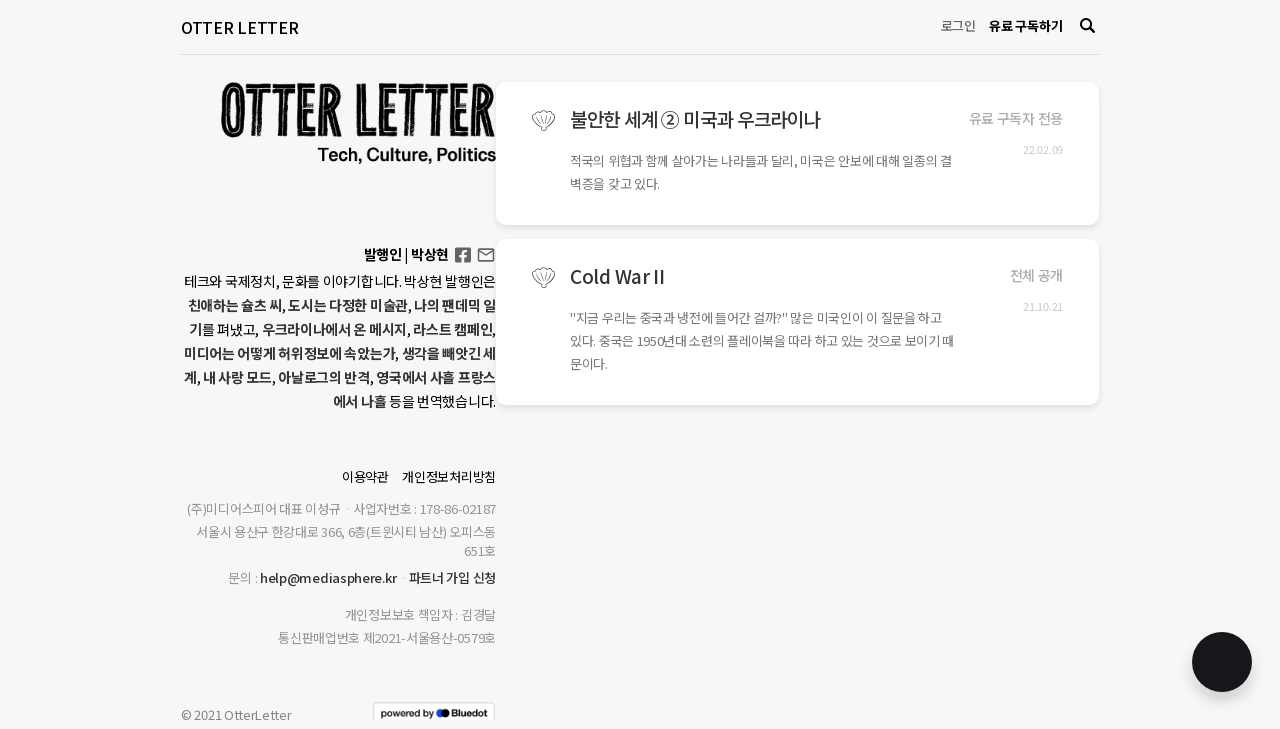

--- FILE ---
content_type: text/html; charset=utf-8
request_url: https://otterletter.com/tag/hoju/
body_size: 9447
content:
<!doctype html>
<html lang='kr'>

    <meta charset="utf-8" />
    <meta http-equiv="X-UA-Compatible" content="IE=edge" />

    <title>호주 - OTTER LETTER</title>
    <meta name="HandheldFriendly" content="True" />
    <meta name="viewport" content="width=device-width, initial-scale=1.0" />

    <link rel="shortcut icon" href="/favicon.ico">
    <link rel="icon" href="/favicon.ico" sizes="32x32">
    <link rel="icon" href="/assets/favicon/favicon64.png?v=37d288ff4a.v202307" sizes="64x64">

    <link rel="preconnect" href="https://fonts.gstatic.com">
    <link href="https://fonts.googleapis.com/css2?family=Noto+Sans+KR:wght@300;400;500;700&display=swap" rel="stylesheet">

    <link rel="stylesheet" type="text/css" href="/assets/css/screen.css?v=37d288ff4a.v202307" />
    <link rel="stylesheet" type="text/css" href="/assets/css/style.css?v=37d288ff4a.v202307" />

    <script type="text/javascript" src="/assets/built/jquery.js?v=37d288ff4a.v202307"></script>

    <link rel="stylesheet" href="/public/bluedot.min.css?v=37d288ff4a.v202307"/>

    <style type="text/css">
        /* For Bluedot */
        :root {
        --content-background:#f7f7f7;
        }

        .bluedot-footer {
            background:transparent
        }
    </style>

    <script type="text/javascript">
        var bluedot_user_id = null;
    </script>

    <!-- TODO : 내부에서 설정할 수 있도록 변경 필요 -->
    <!-- Global site tag (gtag.js) - Google Analytics -->
    <script async src="https://www.googletagmanager.com/gtag/js?id=G-5TJDHKF9Z7"></script>
    <script>
    window.dataLayer = window.dataLayer || [];
    function gtag(){dataLayer.push(arguments);}
    gtag('js', new Date());

    gtag('config', 'G-5TJDHKF9Z7');
    </script><link rel="canonical" href="https://otterletter.com/tag/hoju/" />
    <meta name="referrer" content="no-referrer-when-downgrade" />
    
    <meta property="og:site_name" content="OTTER LETTER" />
    <meta property="og:type" content="website" />
    <meta property="og:title" content="호주 - OTTER LETTER" />
    <meta property="og:description" content="영문 매체들을 중심으로 테크와 문화, 정치에 관한 흥미롭고 새로운 이야기를 소개하는 스토리 큐레이션 서비스. 발행인 특유의 관점으로 찾아낸 이야기를 쉬운 배경 설명과 함께 전달합니다. 유료 구독자들을 대상으로 책을 추첨, 선물하는 이벤트도 꾸준히 진행합니다." />
    <meta property="og:url" content="https://otterletter.com/tag/hoju/" />
    <meta property="article:publisher" content="https://www.facebook.com/sanghyun.simon.park" />
    <meta name="twitter:card" content="summary" />
    <meta name="twitter:title" content="호주 - OTTER LETTER" />
    <meta name="twitter:description" content="영문 매체들을 중심으로 테크와 문화, 정치에 관한 흥미롭고 새로운 이야기를 소개하는 스토리 큐레이션 서비스. 발행인 특유의 관점으로 찾아낸 이야기를 쉬운 배경 설명과 함께 전달합니다. 유료 구독자들을 대상으로 책을 추첨, 선물하는 이벤트도 꾸준히 진행합니다." />
    <meta name="twitter:url" content="https://otterletter.com/tag/hoju/" />
    
    <script type="application/ld+json">
{
    "@context": "https://schema.org",
    "@type": "CollectionPage",
    "publisher": {
        "@type": "Organization",
        "name": "OTTER LETTER",
        "url": "https://otterletter.com/",
        "logo": {
            "@type": "ImageObject",
            "url": "https://cdn.media.bluedot.so/bluedot.otterletter/2023/03/5u6imw_logo_otterletter_01.png",
            "creditText": "OTTER LETTER"
        }
    },
    "url": "https://otterletter.com/tag/hoju/",
    "name": "호주",
    "mainEntityOfPage": {
        "@type": "WebPage",
        "@id": "https://otterletter.com/tag/hoju/"
    }
}
    </script>

    <meta name="generator" content="Bluedot 4.5" />
    <link rel="alternate" type="application/rss+xml" title="OTTER LETTER" href="https://otterletter.com/rss/" />
    <script defer src="//cdn.media.bluedot.so/js/prod/20260113/portal.min.js?v=1.30" data-site="https://otterletter.com/"></script><style> .gh-post-upgrade-cta-content,
.gh-post-upgrade-cta {
    display: flex;
    flex-direction: column;
    align-items: center;
    font-family: AppleSDGothic,"apple sd gothic neo","noto sans korean","noto sans korean regular","noto sans cjk kr","noto sans cjk","nanum gothic","malgun gothic",dotum,arial,helvetica,MS Gothic,sans-serif;
    text-align: center;
    width: 100%;
    color: #ffffff;
    font-size: 16px;
}

.gh-post-upgrade-cta-content {
    border-radius: 8px;
    padding: 40px 4vw;
}

.gh-post-upgrade-cta h2 {
    color: #ffffff;
    font-size: 28px;
    letter-spacing: -0.2px;
    margin: 0;
    padding: 0;
}

.gh-post-upgrade-cta p {
    margin: 20px 0 0;
    padding: 0;
}

.gh-post-upgrade-cta small {
    font-size: 16px;
    letter-spacing: -0.2px;
}

.gh-post-upgrade-cta a {
    color: #ffffff;
    cursor: pointer;
    font-weight: 500;
    box-shadow: none;
    text-decoration: underline;
}

.gh-post-upgrade-cta a:hover {
    color: #ffffff;
    opacity: 0.8;
    box-shadow: none;
    text-decoration: underline;
}

.gh-post-upgrade-cta a.gh-btn {
    display: block;
    background: #ffffff;
    text-decoration: none;
    margin: 28px 0 0;
    padding: 8px 18px;
    border-radius: 4px;
    font-size: 16px;
    font-weight: 600;
}

.gh-post-upgrade-cta a.gh-btn:hover {
    opacity: 0.92;
}</style>
    <!-- Google Tag Manager -->
<script>(function(w,d,s,l,i){w[l]=w[l]||[];w[l].push({'gtm.start':
new Date().getTime(),event:'gtm.js'});var f=d.getElementsByTagName(s)[0],
j=d.createElement(s),dl=l!='dataLayer'?'&l='+l:'';j.async=true;j.src=
'https://www.googletagmanager.com/gtm.js?id='+i+dl;f.parentNode.insertBefore(j,f);
})(window,document,'script','dataLayer','GTM-5MVG6DM');</script>
<!-- End Google Tag Manager -->
<link href="https://cdn.jsdelivr.net/gh/sun-typeface/SUIT@2/fonts/variable/woff2/SUIT-Variable.css" rel="stylesheet">
<style type="text/css">
    body.post-template .post-content.c-content *, body.post-template .c-content .post-content *, body.post-template .post-content.c-content * > * { font-family: 'SUIT Variable', sans-serif; }
    .sidebar-footer .author-description { margin-top:4px; }
    .post-content p a { font-weight:normal; }
    .kg-card figcaption { font-weight:400; }
    .identity--big {
        padding: 0 20px;
    }
    @media screen and (min-width: 768px) {
        .identity--big {
        	padding: 0 0 0 40px;
    	}
    }
    
    /* 본문 글꼴 굵기 */
    .post-content, 
    .post-content p a, 
    .post-content a {
        font-weight: 300;
    }
    
    /* 전체 사이트 너비 */
    .container {
        max-width: 918px;
    }
    
    #home-content .wrapper {
        column-gap: 40px;
    }
    
    #home-content .content {
        margin-left: 0;
    }
    
    /* 홈페이지 왼쪽 영역 */
    @media (min-width: 768px) {
    	#home-content .sidebar,
        .sidebar-footer {
            width: 315px;
        }
    }
    
    /* 본문 콘텐츠 너비 */
    .post-content-wrap {
        max-width: 693px;
    }
</style>

<!-- Global site tag (gtag.js) - Google Analytics -->
<script async src="https://www.googletagmanager.com/gtag/js?id=G-5TJDHKF9Z7"></script>
<script>
  window.dataLayer = window.dataLayer || [];
  function gtag(){dataLayer.push(arguments);}
  gtag('js', new Date());

  gtag('config', 'G-5TJDHKF9Z7', {'user_id': bluedot_user_id});
</script><style>:root {--bluedot-accent-color: #15171A;}</style>

<body class='tag-template tag-hoju language-ko not-logged'>
  <div class="wrap">
    <header>
    <div class="container">
        <div class="inner">
            <h3 class="brand"><a href="https://otterletter.com">OTTER LETTER</a></h3>

            
            <nav>
                <a class="login" href="https://otterletter.com/signin/">로그인</a>
                <a class="subscribe" href="https://otterletter.com/membership/">유료 구독하기</a>

                <style type="text/css">
    .bluedot-search-button-wrap { display:inline-block; line-height:0; }
    .bluedot-search-button-margin-left { margin-left:10px; }
    .bluedot-search-form {
        display:none;
        position: fixed;
        right: 0;
        top: 0px;
        width: 250px;
        height: auto;
        outline: none;
        background: #FFFFFF;
        border: 0.5px solid #E6E6E6;
        box-sizing: border-box;
        box-shadow: 0px 0px 4px 2px rgb(0 0 0 / 10%);
        border-radius: 7px;
        
        z-index:100;
    }

    .bluedot-search-form.bluedot-pos-bottom {
        transform: translate(-100%, 10px);
    }
    .bluedot-search-form.bluedot-pos-right-bottom {
        transform: translate(-100%, 10px);
    }
    .bluedot-search-form.bluedot-pos-center {
        transform: translate(-50%, -100%)
    }

    .bluedot-search-form.bluedot-pos-center-bottom {
        transform: translate(-50%, 10px)
    }

    .bluedot-search-form.show {
        display:block;
    }
    .bluedot-search-form input {
        height: auto;
        margin:0 !important;
        padding: 14px 20px;
        font-weight: 700;
        font-size: 12px;
        outline: none;
        line-height: 17px;
        box-shadow: none;
        background: transparent !important;
        border: 0 !important;
        width: 100%;
        box-sizing: border-box;
        color:#000;
    }
    .bluedot-search-form input::placeholder {
        color:#000;
        opacity:0.8;
    }
    .bluedot-search-form button { 
        position: absolute;
        right: 8px;
        top: 50%;
        line-height: 1 !important;
        margin-top: -10px;
        background:transparent;
        border:0;
    }
    .bluedot-search-form button svg,
    .bluedot-search-form button svg path { fill:#000; }

    .bluedot-search-button { display:inline-block; padding:4px; line-height:1 !important; }
    .bluedot-search-button svg { }
    .bluedot-search-button.color-mode-light svg,
    .bluedot-search-button.color-mode-light svg path { fill:#fff; }
    .bluedot-search-button.color-mode-dark svg,
    .bluedot-search-button.color-mode-dark svg path { fill:#000; }


    .bluedot-search-button.color-mode---text svg,
    .bluedot-search-button.color-mode---text svg path { fill:var(--text); }

    .bluedot-search-button.color-mode---color--text svg,
    .bluedot-search-button.color-mode---color--text svg path { fill:var(--color--text); }

    @media (max-width: 500px) { 
        .bluedot-search-form.bluedot-pos-right-bottom {
            left: auto !important;
            right: 15px;
            transform: translate(0px, 10px);
        }
        .bluedot-search-form input {
            font-size:16px;
        }
    }
</style>

<div id="bluedot-search-button-wrap" class="bluedot-search-button-wrap bluedot-search-button-margin-left">
    <a href="#" id="bluedot-search-button" class="bluedot-search-button color-mode-dark">
        <svg width="15" height="15" viewBox="0 0 15 15" fill="none" xmlns="http://www.w3.org/2000/svg"> <g clip-path="url(#clip0_69_16)"> <path d="M9.56345 11.201C9.16901 11.4096 8.82263 11.6265 8.44987 11.7834C6.80293 12.4822 5.15541 12.4733 3.52665 11.7204C2.31929 11.1624 1.39735 10.2805 0.753232 9.10569C0.218202 8.12354 -0.0409331 7.01142 0.00401864 5.89033C0.0489704 4.76925 0.396288 3.68213 1.00818 2.74725C1.58 1.86635 2.36763 1.15111 3.29396 0.67154C4.30568 0.145539 5.44312 -0.0807207 6.57585 0.0187089C7.70859 0.118138 8.79075 0.539233 9.69825 1.2337C10.8212 2.09179 11.5738 3.21254 11.9254 4.59179C12.3357 6.21944 12.1229 7.77161 11.2965 9.23049C11.2198 9.36598 11.2221 9.43788 11.3352 9.55079C12.4207 10.6418 13.4991 11.7406 14.581 12.8352C14.9556 13.2137 15.0986 13.6535 14.9327 14.1746C14.6859 14.9578 13.6767 15.2609 13.049 14.7415C12.9699 14.6756 12.8937 14.6055 12.821 14.5324C11.7637 13.4627 10.7071 12.3913 9.65137 11.3181C9.619 11.2815 9.5896 11.2424 9.56345 11.201ZM10.1601 6.13921C10.149 3.84423 8.29572 1.97235 6.05331 1.99136C3.77867 2.01097 1.95063 3.87335 1.96294 6.15526C1.97759 8.45203 3.82321 10.3102 6.07617 10.2954C8.32913 10.2805 10.1706 8.41399 10.1601 6.13921Z" /> </g> <defs> <clipPath id="clip0_69_16"> <rect width="15" height="15"/> </clipPath> </defs> </svg>
    </a>

    <form id="bluedot-search-form" class="bluedot-search-form bluedot-pos-right-bottom" data-pos="right-bottom">
        <input id="bluedot-search-text" type="text" name="stx" value="" placeholder="검색" />
        <button type="submit"><svg width="15" height="15" viewBox="0 0 15 15" fill="none" xmlns="http://www.w3.org/2000/svg"> <g clip-path="url(#clip0_69_16)"> <path d="M9.56345 11.201C9.16901 11.4096 8.82263 11.6265 8.44987 11.7834C6.80293 12.4822 5.15541 12.4733 3.52665 11.7204C2.31929 11.1624 1.39735 10.2805 0.753232 9.10569C0.218202 8.12354 -0.0409331 7.01142 0.00401864 5.89033C0.0489704 4.76925 0.396288 3.68213 1.00818 2.74725C1.58 1.86635 2.36763 1.15111 3.29396 0.67154C4.30568 0.145539 5.44312 -0.0807207 6.57585 0.0187089C7.70859 0.118138 8.79075 0.539233 9.69825 1.2337C10.8212 2.09179 11.5738 3.21254 11.9254 4.59179C12.3357 6.21944 12.1229 7.77161 11.2965 9.23049C11.2198 9.36598 11.2221 9.43788 11.3352 9.55079C12.4207 10.6418 13.4991 11.7406 14.581 12.8352C14.9556 13.2137 15.0986 13.6535 14.9327 14.1746C14.6859 14.9578 13.6767 15.2609 13.049 14.7415C12.9699 14.6756 12.8937 14.6055 12.821 14.5324C11.7637 13.4627 10.7071 12.3913 9.65137 11.3181C9.619 11.2815 9.5896 11.2424 9.56345 11.201ZM10.1601 6.13921C10.149 3.84423 8.29572 1.97235 6.05331 1.99136C3.77867 2.01097 1.95063 3.87335 1.96294 6.15526C1.97759 8.45203 3.82321 10.3102 6.07617 10.2954C8.32913 10.2805 10.1706 8.41399 10.1601 6.13921Z" /> </g> <defs> <clipPath id="clip0_69_16"> <rect width="15" height="15"/> </clipPath> </defs> </svg></button>
    </form>
</div>

<script type="text/javascript">

    var search_button = document.getElementById("bluedot-search-button");
    var search_text = document.getElementById("bluedot-search-text");
    var search_form_scroll = false;
    var search_form_pos = "right-bottom";
    var search_form = document.getElementById("bluedot-search-form");

    function getOffset(el) {
        const rect = el.getBoundingClientRect();
        var ex = 0, ey = 0;

        if(search_form_pos === 'center') {
            ex = rect.width / 2;
            ey = rect.height / 2;
        } else if(search_form_pos === 'center-bottom') {
            ex = rect.width / 2;
        } else if(search_form_pos === 'right-bottom') {
            ex = rect.width;
            ey = rect.height;
        }
        
        return {
            left: rect.left + (search_form_scroll ? window.scrollX : 0) + ex,
            top: rect.top + (search_form_scroll ? window.scrollY : 0) + ey
        };
    }

    search_form.addEventListener('submit', function(e) {
        e.preventDefault(e);
        const baseUrl = "https://otterletter.com";
        window.location.href = baseUrl + '/search/' + encodeURIComponent(search_text.value.trim());
        return false;
    });

    function toggleBluedotSearch() {
        search_form.classList.toggle('show')

        if(search_form.classList.contains('show')) {
            search_text.focus();
            search_text.select();
        }
    }

    function showBluedotSearch() {
        search_form.classList.add('show')

        if(search_form.classList.contains('show')) {
            search_text.focus();
            search_text.select();
        }
    }

    function hideBluedotSearch() {
        search_form.classList.remove('show')
    }

    function rePos() {
        var button_offset = getOffset(search_button);
        var left = button_offset.left;
        var top = button_offset.top;

        if(left < 0) left = 0;
        if(top < 0) top = 0;

        search_form.style.left = left + 'px';
        search_form.style.top = top + 'px';
    }

    window.addEventListener('click', function(e) {
        if(!e.target.closest('.bluedot-search-form')) {
            if(!e.target.closest('.bluedot-search-button')) {
                hideBluedotSearch();
            }
        }
    })

    search_button.addEventListener('click', function(e) {
        e.preventDefault();

        toggleBluedotSearch();
    })

    window.addEventListener('resize', rePos);
    window.onload = rePos;
    rePos();
</script>

            </nav>
        </div>
    </div>
  </header>
    <main id="main-content">
      


<div id="home-content" class="container">
    <div class="wrapper">
        <div class="sidebar">
            <div class="identity--big">
                <a href="https://otterletter.com">
                    <img class="c-logo__img" src="https://cdn.media.bluedot.so/bluedot.otterletter/2023/03/5u6imw_logo_otterletter_01.png" alt="OTTER LETTER">
                </a>
            </div>

            <div class="sidebar-footer">
                <div class="c-author">
                            <div class="author-info">
                                <div class="info">
                                    <h4>
                                        <span>발행인 | 박상현</span>
                                        <ul>
                                            <li class="facebook"><a href="https://www.facebook.com/sanghyun.simon.park">Facebook</a></li>
                                            <li class="email"><a href="mailto:otterletter@mediasphere.kr">otterletter@mediasphere.kr</a></li>
                                        </ul>
                                    </h4>
                                </div>
                                <div class="author-description">
                                    <p>테크와 국제정치, 문화를 이야기합니다. 박상현 발행인은 <a href="https://www.yes24.com/Product/Goods/126791092" target="_blank" rel="noopener noreferrer">친애하는 슐츠 씨</a>, <a href="https://m.yes24.com/Goods/Detail/109783075" target="_blank" rel="noopener noreferrer">도시는 다정한 미술관</a>, <a href="https://bit.ly/3mMTk8H" target="_blank" rel="noopener noreferrer">나의 팬데믹 일기</a>를 펴냈고, <a href="http://www.yes24.com/Product/Goods/117106251" target="_blank" rel="noopener noreferrer">우크라이나에서 온 메시지</a>, <a href="https://bit.ly/3lvvKhq" target="_blank" rel="noopener noreferrer">라스트 캠페인</a>, <a href="https://bit.ly/3FDRcJ1" target="_blank" rel="noopener noreferrer">미디어는 어떻게 허위정보에 속았는가</a>, <a href="https://bit.ly/3AJzq3L" target="_blank" rel="noopener noreferrer">생각을 빼앗긴 세계</a>, <a href="https://bit.ly/3oPDkFT" target="_blank" rel="noopener noreferrer">내 사랑 모드</a>, <a href="https://bit.ly/3AvM1Hl" target="_blank" rel="noopener noreferrer">아날로그의 반격</a>, <a href="https://bit.ly/2YJMpW0" target="_blank" rel="noopener noreferrer">영국에서 사흘 프랑스에서 나흘</a> 등을 번역했습니다.</p>

                                </div>
                            </div>
                </div>

                <div class="footer-content">
    <ul>
        <li><a href="/terms">이용약관</a></li>
        <li><a href="/privacy">개인정보처리방침</a></li>
    </ul>
    <ol>
        <li>(주)미디어스피어 대표 이성규</li>
        <li>사업자번호 : 178-86-02187</li>
        <li class="line">서울시 용산구 한강대로 366, 6층(트윈시티 남산) 오피스동 651호</li>
        <li>문의 : <a href="mailto:help@mediasphere.kr">help@mediasphere.kr</a></li>
        <li><a href="https://forms.gle/amuF2PSyVczmRiZM7" target="_blank">파트너 가입 신청</a></li>
    </ol>
    <ol>
        <li>개인정보보호 책임자 : 김경달</li>
        <li class="line">통신판매업번호 제2021-서울용산-0579호</li>
    </ol>
</div>
<div class="powered">
    <span class="site">© 2021 OtterLetter</span><br />
    <nav class="powered-bluedot">
        <a href="https://bluedot.so" target="_blank" rel="noopener"><img src="//storage.googleapis.com/cdn.mediasphere.kr/img/powered.png" alt="Powered by Bluedot" style="width:124px; height:auto;"></a>
    </nav>
</div>            </div>
        </div>
        <div class="content">
              <div class="post-feed recent-posts">
        <div class="post-card post tag-migug-yeoejuyi tag-jelrenseuki tag-ukeuraina tag-kuba tag-misail-satae tag-iseurael tag-hangug tag-bughan tag-gangdaegug tag-mash tag-6-25 tag-hangugjeonjaeng tag-reosia tag-putin tag-aeciseun tag-hoju tag-baideun tag-haegjamsuham tag-makeurong tag-boriseu-jonseun tag-okeoseu tag-aukus tag-bugdaeseoyangjoyaggigu tag-nato within-hours-34648  ">
  <div class="post-card-content">
    <a href="/world-on-the-verge-2/" class="visited-check-icon">
      <svg version="1.1" id="Capa_1" xmlns="http://www.w3.org/2000/svg" xmlns:xlink="http://www.w3.org/1999/xlink" x="0px" y="0px" viewBox="0 0 229.334 229.334" style="enable-background:new 0 0 229.334 229.334;" xml:space="preserve"> <g> <path d="M204.022,48.01c-4.506-13.302-10.522-25.672-25.941-27.921c-11.216-1.637-21.645,3.941-26.442,13.896 C134.189,6.607,97.482,6.535,81.308,34.6c-15.492-20.06-49.892-5.304-52.259,18.109C18.9,49.876,9.592,53.162,3.839,62.959 c-8.546,14.553-1.168,32.18,6.079,45.558c18.801,34.707,51.208,64.201,88.972,76.619c-5.299,6.138-10.024,13.909-5.857,22.055 c4.162,8.138,14.858,8.095,22.688,8.437c8.657,0.378,21.716,1.115,27.317-7.15c4.911-7.248,1.994-16.847-2.803-23.477 c37.718-10.421,67.621-48.484,83.888-82.533C233.727,82.369,231.696,49.66,204.022,48.01z M197.286,131.025 c-16.17,22.34-34.22,40.502-61.182,49.285c-2.336,0.761-2.417,3.348-1.143,4.698c0.009,0.031-0.016,0.056-0.005,0.087 c0.423,1.268,0.832,2.534,1.32,3.777c2.82,7.19,4.899,8.495,0.281,15.11c-3.635,5.208-3.334,4.899-8.885,5.56 c-3.433,0.409-6.723,0.467-10.181,0.365c-3.669-0.109-10.344,0.482-13.668-1.293c-6.138-3.276-7.164-9.279-4.897-14.94 c1.055-2.637,2.477-4.943,3.974-7.312c2.103,0.214,3.426-2.974,1.302-4.014c-21.108-10.333-40.957-21.208-58.079-37.671 c-9.206-8.851-17.449-18.729-24.41-29.44c-7.497-11.536-34.496-59.353,7.588-57.991c0.771,0.025,1.27-0.339,1.627-0.818 c0.98,0.052,2.012-0.407,2.35-1.538c2.923-9.799,9.003-18.708,19.387-21.563c10.375-2.852,17.666,2.085,26.171,7.032 c0.457,0.266,0.936,0.339,1.406,0.329c0.92,0.606,2.266,0.576,3.142-0.642c7.413-10.312,17.511-18.431,30.556-19.717 c15.955-1.572,23.299,7.794,33.205,18.067c1.612,1.672,4.011,0.812,4.957-0.83c0.489,0.093,0.993,0.056,1.359-0.342 c6.589-7.176,15.453-12.358,25.5-9.787c11.437,2.927,14.875,12.663,18.547,22.58c0.541,1.462,1.733,2.159,2.967,2.285 c0.325,0.56,0.868,0.999,1.654,1.174C245.754,63.19,211.643,111.19,197.286,131.025z"/> <path d="M87.805,149.001C70.367,124.937,54.14,102.087,41.352,75.1c-0.563-1.187-2.627-0.342-2.146,0.905 c10.36,26.836,25.555,54.485,46.1,74.925C86.543,152.161,88.896,150.507,87.805,149.001z"/> <path d="M87.498,55.809c-0.537-1.604-2.887-0.96-2.533,0.698c6.787,31.774,16.213,65.281,29.272,95.085 c0.725,1.653,3.288,0.459,2.852-1.203C108.794,118.721,97.887,86.866,87.498,55.809z"/> <path d="M142.961,62.383c-4.24,28.712-7.86,56.595-15.292,84.75c-0.4,1.515,1.816,2.091,2.324,0.641 c9.365-26.746,16.464-56.42,16.337-84.935C146.321,60.979,143.251,60.415,142.961,62.383z"/> <path d="M186.664,71.755c-8.678,30.262-20.117,56.266-41.214,80.121c-1.36,1.537,0.81,3.762,2.273,2.272 c21.411-21.8,38.632-50.619,43.262-81.202C191.405,70.168,187.481,68.908,186.664,71.755z"/> </g> </svg>
    </a>
    <h2 class="post-card-title">
      <a href="/world-on-the-verge-2/" class="post-card-url"><span>불안한 세계 ② 미국과 우크라이나</span></a>
    </h2>
    <p class="post-card-excerpt">적국의 위협과 함께 살아가는 나라들과 달리, 미국은 안보에 대해 일종의 결벽증을 갖고 있다.</p>
  </div>

  <div class="post-card-meta">

    <div class="post-card-visibility visibility-paid">
      <span class="paid">유료 구독자 전용</span>
      <span class="members">무료 회원 공개</span>
      <span class="public">전체 공개</span>
    </div>

    <time class='post-card-date' datetime='2022-02-09'>22.02.09</time>
  </div>

  <a class="full" href="/world-on-the-verge-2/"></a>
</div>        <div class="post-card post tag-naengjeon tag-junggug tag-migug tag-meongwanjeou tag-kaenada tag-hwawei tag-soryeon tag-jangjinho-jeontu tag-jangjinho tag-hoju tag-haeg-cujin-jamsuham tag-peurangseu-opeun tag-1914nyeon tag-1ca-segyedaejeon within-hours-37308  ">
  <div class="post-card-content">
    <a href="/cold-war-ii/" class="visited-check-icon">
      <svg version="1.1" id="Capa_1" xmlns="http://www.w3.org/2000/svg" xmlns:xlink="http://www.w3.org/1999/xlink" x="0px" y="0px" viewBox="0 0 229.334 229.334" style="enable-background:new 0 0 229.334 229.334;" xml:space="preserve"> <g> <path d="M204.022,48.01c-4.506-13.302-10.522-25.672-25.941-27.921c-11.216-1.637-21.645,3.941-26.442,13.896 C134.189,6.607,97.482,6.535,81.308,34.6c-15.492-20.06-49.892-5.304-52.259,18.109C18.9,49.876,9.592,53.162,3.839,62.959 c-8.546,14.553-1.168,32.18,6.079,45.558c18.801,34.707,51.208,64.201,88.972,76.619c-5.299,6.138-10.024,13.909-5.857,22.055 c4.162,8.138,14.858,8.095,22.688,8.437c8.657,0.378,21.716,1.115,27.317-7.15c4.911-7.248,1.994-16.847-2.803-23.477 c37.718-10.421,67.621-48.484,83.888-82.533C233.727,82.369,231.696,49.66,204.022,48.01z M197.286,131.025 c-16.17,22.34-34.22,40.502-61.182,49.285c-2.336,0.761-2.417,3.348-1.143,4.698c0.009,0.031-0.016,0.056-0.005,0.087 c0.423,1.268,0.832,2.534,1.32,3.777c2.82,7.19,4.899,8.495,0.281,15.11c-3.635,5.208-3.334,4.899-8.885,5.56 c-3.433,0.409-6.723,0.467-10.181,0.365c-3.669-0.109-10.344,0.482-13.668-1.293c-6.138-3.276-7.164-9.279-4.897-14.94 c1.055-2.637,2.477-4.943,3.974-7.312c2.103,0.214,3.426-2.974,1.302-4.014c-21.108-10.333-40.957-21.208-58.079-37.671 c-9.206-8.851-17.449-18.729-24.41-29.44c-7.497-11.536-34.496-59.353,7.588-57.991c0.771,0.025,1.27-0.339,1.627-0.818 c0.98,0.052,2.012-0.407,2.35-1.538c2.923-9.799,9.003-18.708,19.387-21.563c10.375-2.852,17.666,2.085,26.171,7.032 c0.457,0.266,0.936,0.339,1.406,0.329c0.92,0.606,2.266,0.576,3.142-0.642c7.413-10.312,17.511-18.431,30.556-19.717 c15.955-1.572,23.299,7.794,33.205,18.067c1.612,1.672,4.011,0.812,4.957-0.83c0.489,0.093,0.993,0.056,1.359-0.342 c6.589-7.176,15.453-12.358,25.5-9.787c11.437,2.927,14.875,12.663,18.547,22.58c0.541,1.462,1.733,2.159,2.967,2.285 c0.325,0.56,0.868,0.999,1.654,1.174C245.754,63.19,211.643,111.19,197.286,131.025z"/> <path d="M87.805,149.001C70.367,124.937,54.14,102.087,41.352,75.1c-0.563-1.187-2.627-0.342-2.146,0.905 c10.36,26.836,25.555,54.485,46.1,74.925C86.543,152.161,88.896,150.507,87.805,149.001z"/> <path d="M87.498,55.809c-0.537-1.604-2.887-0.96-2.533,0.698c6.787,31.774,16.213,65.281,29.272,95.085 c0.725,1.653,3.288,0.459,2.852-1.203C108.794,118.721,97.887,86.866,87.498,55.809z"/> <path d="M142.961,62.383c-4.24,28.712-7.86,56.595-15.292,84.75c-0.4,1.515,1.816,2.091,2.324,0.641 c9.365-26.746,16.464-56.42,16.337-84.935C146.321,60.979,143.251,60.415,142.961,62.383z"/> <path d="M186.664,71.755c-8.678,30.262-20.117,56.266-41.214,80.121c-1.36,1.537,0.81,3.762,2.273,2.272 c21.411-21.8,38.632-50.619,43.262-81.202C191.405,70.168,187.481,68.908,186.664,71.755z"/> </g> </svg>
    </a>
    <h2 class="post-card-title">
      <a href="/cold-war-ii/" class="post-card-url"><span>Cold War II</span></a>
    </h2>
    <p class="post-card-excerpt">"지금 우리는 중국과 냉전에 들어간 걸까?" 많은 미국인이 이 질문을 하고 있다. 중국은 1950년대 소련의 플레이북을 따라 하고 있는 것으로 보이기 때문이다.</p>
  </div>

  <div class="post-card-meta">

    <div class="post-card-visibility visibility-public">
      <span class="paid">유료 구독자 전용</span>
      <span class="members">무료 회원 공개</span>
      <span class="public">전체 공개</span>
    </div>

    <time class='post-card-date' datetime='2021-10-21'>21.10.21</time>
  </div>

  <a class="full" href="/cold-war-ii/"></a>
</div>  </div>
                    </div>

        <div class="home-footer main-footer">
            <div class="footer-content">
    <ul>
        <li><a href="/terms">이용약관</a></li>
        <li><a href="/privacy">개인정보처리방침</a></li>
    </ul>
    <ol>
        <li>(주)미디어스피어 대표 이성규</li>
        <li>사업자번호 : 178-86-02187</li>
        <li class="line">서울시 용산구 한강대로 366, 6층(트윈시티 남산) 오피스동 651호</li>
        <li>문의 : <a href="mailto:help@mediasphere.kr">help@mediasphere.kr</a></li>
        <li><a href="https://forms.gle/amuF2PSyVczmRiZM7" target="_blank">파트너 가입 신청</a></li>
    </ol>
    <ol>
        <li>개인정보보호 책임자 : 김경달</li>
        <li class="line">통신판매업번호 제2021-서울용산-0579호</li>
    </ol>
</div>
<div class="powered">
    <span class="site">© 2021 OtterLetter</span><br />
    <nav class="powered-bluedot">
        <a href="https://bluedot.so" target="_blank" rel="noopener"><img src="//storage.googleapis.com/cdn.mediasphere.kr/img/powered.png" alt="Powered by Bluedot" style="width:124px; height:auto;"></a>
    </nav>
</div>        </div>
    </div>
</div>


    </main>

  </div>

  <div class="main-footer">
    <div class="container">
      
    </div>
  </div>

  <!-- Google Tag Manager (noscript) -->
<noscript><iframe src="https://www.googletagmanager.com/ns.html?id=GTM-5MVG6DM"
height="0" width="0" style="display:none;visibility:hidden"></iframe></noscript>
<!-- End Google Tag Manager (noscript) -->

<script type="text/javascript">
    window.dataLayer = window.dataLayer || [];
    window.dataLayer.push({'user_id': bluedot_user_id ? bluedot_user_id : undefined});
</script>

<meta name="naver-site-verification" content="ff05ecfef8b28bb69679c06517e5a829b0949487" />

  
    <script type="text/javascript" src="/assets/built/jquery.fitvids.js?v=37d288ff4a.v202307"></script>
    <script type="text/javascript" src="/assets/built/infinitescroll.js?v=37d288ff4a.v202307"></script>
  <script>

    // NOTE: Scroll performance is poor in Safari
    // - this appears to be due to the events firing much more slowly in Safari.
    //   Dropping the scroll event and using only a raf loop results in smoother
    //   scrolling but continuous processing even when not scrolling
    $(document).ready(function () {
        var feed = document.querySelector('.post-feed');

        var lastScrollY = window.scrollY;
        var lastWindowHeight = window.innerHeight;
        var lastDocumentHeight = $(document).height();
        var ticking = false;

        function onScroll() {
            lastScrollY = window.scrollY;
            requestTick();
        }

        function onResize() {
            lastWindowHeight = window.innerHeight;
            lastDocumentHeight = $(document).height();
            requestTick();
        }

        function requestTick() {
            if (!ticking) {
                requestAnimationFrame(update);
            }
            ticking = true;
        }

        function update() {
            var trigger = feed.getBoundingClientRect().top + window.scrollY;
            var progressMax = lastDocumentHeight - lastWindowHeight;

            ticking = false;
        }

        window.addEventListener('scroll', onScroll, { passive: true });
        window.addEventListener('resize', onResize, false);

        update();

    });
</script>

</body>
</html>

--- FILE ---
content_type: application/javascript; charset=UTF-8
request_url: https://otterletter.com/assets/built/jquery.fitvids.js?v=37d288ff4a.v202307
body_size: 705
content:
!function(r){"use strict";r.fn.fitVids=function(t){let i={customSelector:null,ignore:null};if(!document.getElementById("fit-vids-style")){let t=document.head||document.getElementsByTagName("head")[0];let e=document.createElement("div");e.innerHTML='<p>x</p><style id="fit-vids-style">.fluid-width-video-container{flex-grow: 1;width:100%;}.fluid-width-video-wrapper{width:100%;position:relative;padding:0;}.fluid-width-video-wrapper iframe,.fluid-width-video-wrapper object,.fluid-width-video-wrapper embed {position:absolute;top:0;left:0;width:100%;height:100%;}</style>',t.appendChild(e.childNodes[1])}return t&&r.extend(i,t),this.each(function(){let t=['iframe[src*="player.vimeo.com"]','iframe[src*="youtube.com"]','iframe[src*="youtube-nocookie.com"]','iframe[src*="kickstarter.com"][src*="video.html"]',"object","embed"];i.customSelector&&t.push(i.customSelector);let d=".fitvidsignore";i.ignore&&(d=d+", "+i.ignore);let e=r(this).find(t.join(","));e=e.not("object object"),e=e.not(d),e.each(function(){let t=r(this);var e,i;0<t.parents(d).length||"embed"===this.tagName.toLowerCase()&&t.parent("object").length||t.parent(".fluid-width-video-wrapper").length||(t.css("height")||t.css("width")||!isNaN(t.attr("height"))&&!isNaN(t.attr("width"))||(t.attr("height",9),t.attr("width",16)),e=("object"===this.tagName.toLowerCase()||t.attr("height")&&!isNaN(parseInt(t.attr("height"),10))?parseInt(t.attr("height"),10):t.height())/(isNaN(parseInt(t.attr("width"),10))?t.width():parseInt(t.attr("width"),10)),t.attr("name")||(i="fitvid"+r.fn.fitVids._count,t.attr("name",i),r.fn.fitVids._count++),t.wrap('<div class="fluid-width-video-container"><div class="fluid-width-video-wrapper"></div></div>').parent(".fluid-width-video-wrapper").css("padding-top",100*e+"%"),t.removeAttr("height").removeAttr("width"))})})},r.fn.fitVids._count=0}(window.jQuery||window.Zepto);
//# sourceMappingURL=jquery.fitvids.js.map